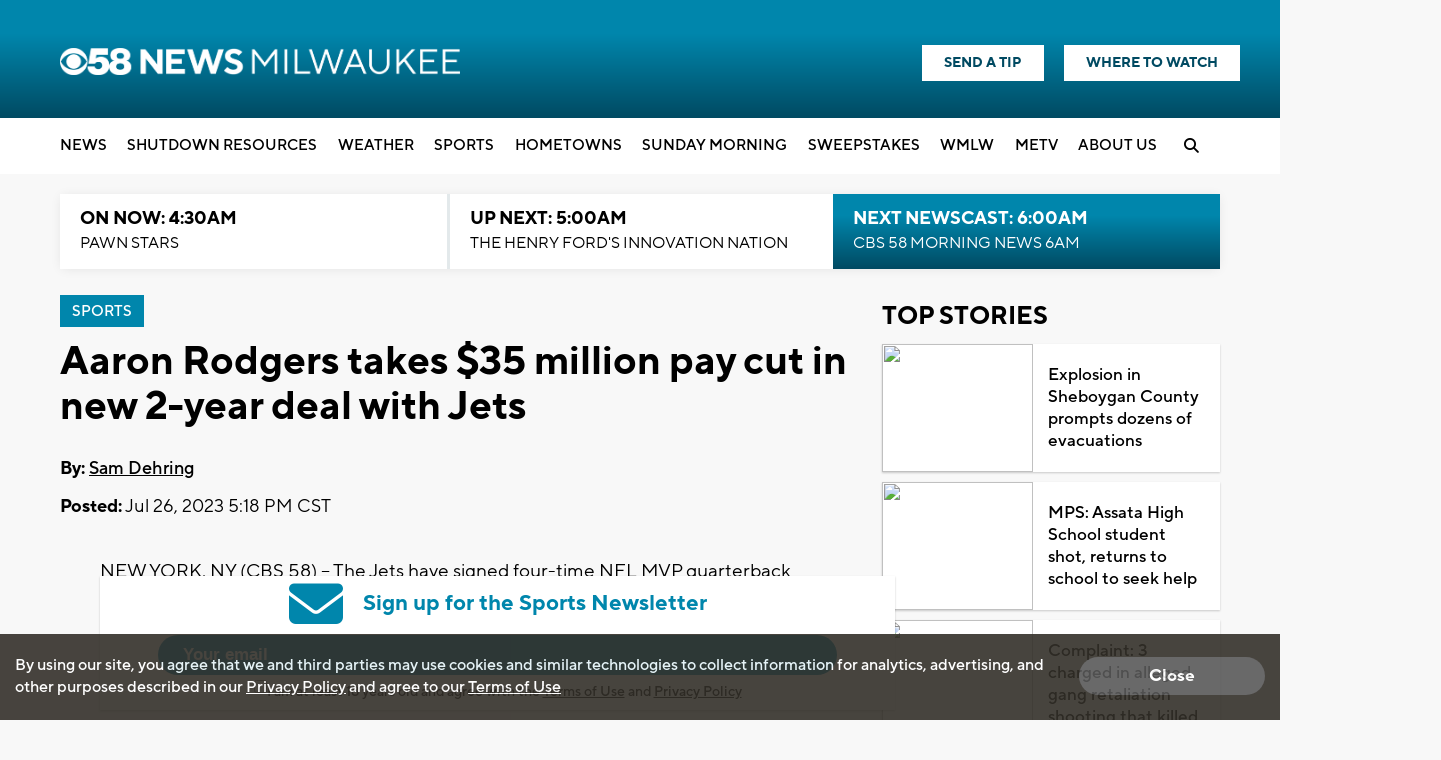

--- FILE ---
content_type: text/html; charset=utf-8
request_url: https://www.google.com/recaptcha/api2/aframe
body_size: -88
content:
<!DOCTYPE HTML><html><head><meta http-equiv="content-type" content="text/html; charset=UTF-8"></head><body><script nonce="OudQAVTqg_urWERSpDgrGA">/** Anti-fraud and anti-abuse applications only. See google.com/recaptcha */ try{var clients={'sodar':'https://pagead2.googlesyndication.com/pagead/sodar?'};window.addEventListener("message",function(a){try{if(a.source===window.parent){var b=JSON.parse(a.data);var c=clients[b['id']];if(c){var d=document.createElement('img');d.src=c+b['params']+'&rc='+(localStorage.getItem("rc::a")?sessionStorage.getItem("rc::b"):"");window.document.body.appendChild(d);sessionStorage.setItem("rc::e",parseInt(sessionStorage.getItem("rc::e")||0)+1);localStorage.setItem("rc::h",'1763204023203');}}}catch(b){}});window.parent.postMessage("_grecaptcha_ready", "*");}catch(b){}</script></body></html>

--- FILE ---
content_type: application/javascript; charset=utf-8
request_url: https://fundingchoicesmessages.google.com/f/AGSKWxVLrjpVRlcKdPafv8Jz5ZUHpc6TZr32cLHhFymn8anC5xS51THCeIQyKWu8WdL6J_t4-A4z7R-MSiHKXxlekPWPy_o-f1OOOKi3nzFv1mnGs9A-JwJ2VyyGhKVkR0HkzXlGH_IuG91fbR_4r932kvGSieZPeF80n-3VPqAt83Y26LSNzoYZWLYvyvWD/_/bbad./iframedartad./blockad_/cjadsprite./300x600-
body_size: -1284
content:
window['d8007ab2-31cd-4948-82a1-57ced30b4fdf'] = true;

--- FILE ---
content_type: application/javascript; charset=utf-8
request_url: https://fundingchoicesmessages.google.com/f/AGSKWxXK_rMGoNOkY6_bFJxDz26Szm__5xbfOlXcDGfBu0yQwfkXcFEGx4GpR1BC1eUPJMv1g5fhTazfUy43u6T7ivH8Q9c0PldQAELI66-zbWlKg_ovdcVRnoYVlv-ghiI0E-RyCy0UIQ==?fccs=W251bGwsbnVsbCxudWxsLG51bGwsbnVsbCxudWxsLFsxNzYzMjA0MDIzLDEzODAwMDAwMF0sbnVsbCxudWxsLG51bGwsW251bGwsWzcsMTAsNl0sbnVsbCxudWxsLG51bGwsbnVsbCxudWxsLG51bGwsbnVsbCxudWxsLG51bGwsM10sImh0dHBzOi8vY2JzNTguY29tL25ld3MvYWFyb24tcm9kZ2Vycy10YWtlcy0zNS1taWxsaW9uLXBheS1jdXQtaW4tbmV3LTIteWVhci1kZWFsLXdpdGgtamV0cyIsbnVsbCxbWzgsIm1oUHlHU2lsZmg4Il0sWzksImVuLVVTIl0sWzE2LCJbMSwxLDFdIl0sWzE5LCIyIl0sWzI0LCIiXSxbMjksImZhbHNlIl1dXQ
body_size: 138
content:
if (typeof __googlefc.fcKernelManager.run === 'function') {"use strict";this.default_ContributorServingResponseClientJs=this.default_ContributorServingResponseClientJs||{};(function(_){var window=this;
try{
var fp=function(a){this.A=_.t(a)};_.u(fp,_.J);var gp=function(a){this.A=_.t(a)};_.u(gp,_.J);gp.prototype.getWhitelistStatus=function(){return _.F(this,2)};var hp=function(a){this.A=_.t(a)};_.u(hp,_.J);var ip=_.Yc(hp),jp=function(a,b,c){this.B=a;this.j=_.A(b,fp,1);this.l=_.A(b,_.Gk,3);this.F=_.A(b,gp,4);a=this.B.location.hostname;this.D=_.Gg(this.j,2)&&_.O(this.j,2)!==""?_.O(this.j,2):a;a=new _.Qg(_.Hk(this.l));this.C=new _.bh(_.q.document,this.D,a);this.console=null;this.o=new _.bp(this.B,c,a)};
jp.prototype.run=function(){if(_.O(this.j,3)){var a=this.C,b=_.O(this.j,3),c=_.dh(a),d=new _.Wg;b=_.jg(d,1,b);c=_.D(c,1,b);_.hh(a,c)}else _.eh(this.C,"FCNEC");_.dp(this.o,_.A(this.l,_.Ae,1),this.l.getDefaultConsentRevocationText(),this.l.getDefaultConsentRevocationCloseText(),this.l.getDefaultConsentRevocationAttestationText(),this.D);_.ep(this.o,_.F(this.F,1),this.F.getWhitelistStatus());var e;a=(e=this.B.googlefc)==null?void 0:e.__executeManualDeployment;a!==void 0&&typeof a==="function"&&_.Io(this.o.G,
"manualDeploymentApi")};var kp=function(){};kp.prototype.run=function(a,b,c){var d;return _.v(function(e){d=ip(b);(new jp(a,d,c)).run();return e.return({})})};_.Kk(7,new kp);
}catch(e){_._DumpException(e)}
}).call(this,this.default_ContributorServingResponseClientJs);
// Google Inc.

//# sourceURL=/_/mss/boq-content-ads-contributor/_/js/k=boq-content-ads-contributor.ContributorServingResponseClientJs.en_US.mhPyGSilfh8.es5.O/d=1/exm=ad_blocking_detection_executable,kernel_loader,loader_js_executable,web_iab_us_states_signal_executable/ed=1/rs=AJlcJMxWnVRNLOO8DD84X_pLw2gvLDR00Q/m=cookie_refresh_executable
__googlefc.fcKernelManager.run('\x5b\x5b\x5b7,\x22\x5b\x5bnull,\\\x22cbs58.com\\\x22,\\\x22AKsRol-honjoQ5N-7AF0CFfv2npHKl3VtAgA0SENd7coktzQaI8DdEaSLZc6zwM_69U2PENX48rMU7t13JHPx-bpj8CESeHLhpu2ouuKpKlgE2OKs_PN3vjsNcSXiYkds2VoLYheyAir3nj459pgwH4pUEWEnvxFhw\\\\u003d\\\\u003d\\\x22\x5d,null,\x5b\x5bnull,null,null,\\\x22https:\/\/fundingchoicesmessages.google.com\/f\/AGSKWxUiA_ADqLpq8bod1gR6yGVR2nOv2zrNL1_0NxA8yBejkGm8TnDTHApbiwuCpWNs0yrlHxIqllduYWHsbneczywgTAdh0DGHMeJ7_S4B25C9iFkkkA-Vyj3AG3lL2On-g1BNWrOu6A\\\\u003d\\\\u003d\\\x22\x5d,null,null,\x5bnull,null,null,\\\x22https:\/\/fundingchoicesmessages.google.com\/el\/AGSKWxVaiebBe0PQEwXQCSiC__C_0yVm2zIv8KD6HOQQ1hpEcEbsHVqII3kLsj0h_76hzbMMUwIPo-cjyiGJv2RFw8zeNTD5c4vQz8YsvPF5WD4jOg_lg4xBscY9PoqS-bcrDMHqRwB33w\\\\u003d\\\\u003d\\\x22\x5d,null,\x5bnull,\x5b7,10,6\x5d,null,null,null,null,null,null,null,null,null,3\x5d\x5d,\x5b2,1\x5d\x5d\x22\x5d\x5d,\x5bnull,null,null,\x22https:\/\/fundingchoicesmessages.google.com\/f\/AGSKWxVpaZ1yWy5goTk11-N5by18vshAT_-RgYUqkAKjLWnyFHGqElG0UmA-6Nuej576eUiXcnMvGEDnVjkQyjt23c4PZ7dd5ITjmTHQgMVKqXb0Stf-0UuEL1Yx2vVMiXurF74d8KRCSw\\u003d\\u003d\x22\x5d\x5d');}